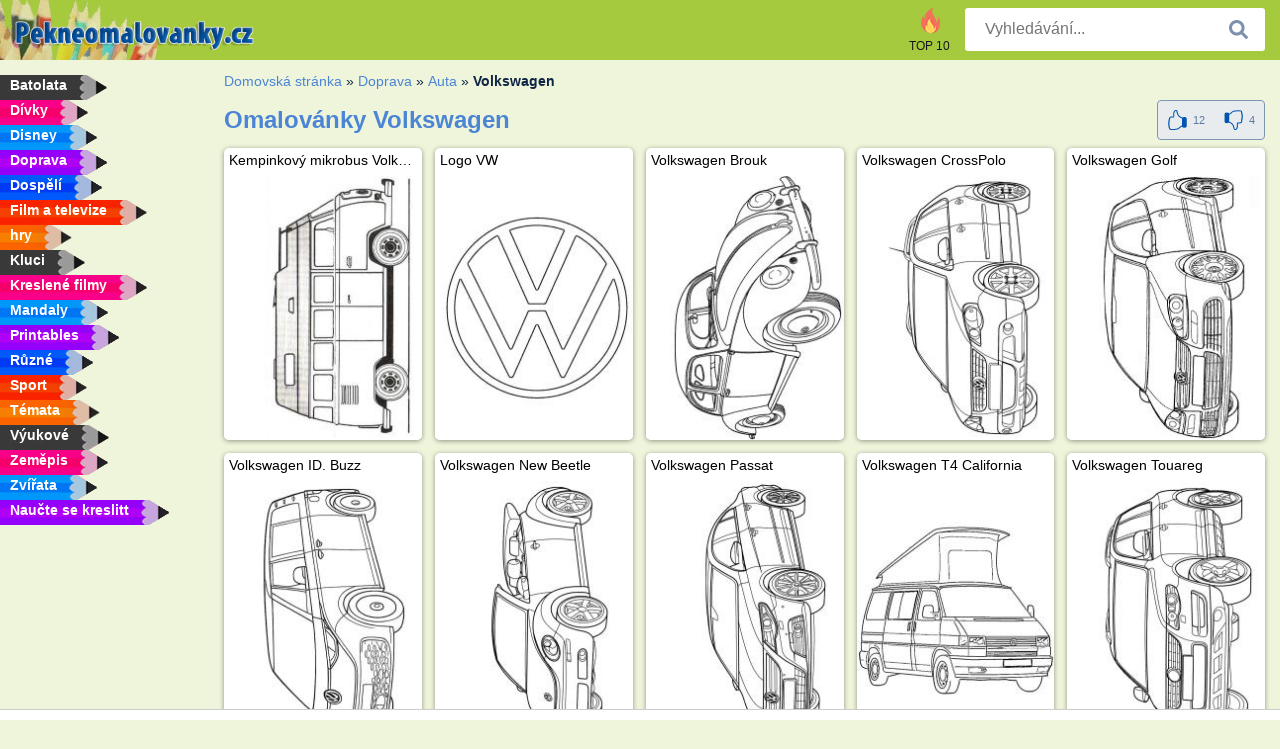

--- FILE ---
content_type: text/html; charset=utf-8
request_url: https://www.pekneomalovanky.cz/volkswagen/
body_size: 3772
content:
<!DOCTYPE html><html lang="cs-CZ" prefix="og: http://ogp.me/ns#"><head><title>Volkswagen Omalovánky | Tiskněte omalovánky zdarma.</title><meta charset="UTF-8"><meta name="keywords" content=""><meta name="description" content="Omalovánky Volkswagen na pekneomalovanky .cz . U nás najdete ty nejlepší omalovánky Volkswagen. Vybarvěte je všechny!"><meta name="robots" content="index,follow,all"><link rel="canonical" href="https://www.pekneomalovanky.cz/volkswagen/"><meta name="viewport" content="width=device-width, initial-scale=1"><meta property="og:title" content="Volkswagen"><meta property="og:type" content="website"><meta property="og:description" content="Omalovánky Volkswagen na pekneomalovanky .cz . U nás najdete ty nejlepší omalovánky Volkswagen. Vybarvěte je všechny!"><meta property="og:url" content="https://www.pekneomalovanky.cz/volkswagen/"><meta property="og:image" content="https://www.pekneomalovanky.cz/uploads/rubrieken/volkswagen.jpg"><link rel="icon" type="image/png" sizes="16x16" href="/templates/all/images/favicon/cz/favicon-16x16.png"><link rel="icon" type="image/png" sizes="32x32" href="/templates/all/images/favicon/cz/favicon-32x32.png"><link rel="icon" type="image/png" sizes="96x96" href="/templates/all/images/favicon/cz/favicon-96x96.png"><link rel="shortcut icon" type="image/x-icon" href="/templates/all/images/favicon/cz/favicon.ico"><meta name="theme-color" content="#b2ce68"><meta name="msapplication-navbutton-color" content="#b2ce68"><meta name="apple-mobile-web-app-capable" content="yes"><meta name="apple-mobile-web-app-status-bar-style" content="#b2ce68"><link media="screen" href="/templates/all/css/all.v-1.css" rel="stylesheet"><link rel="dns-prefetch" href="//pagead2.googlesyndication.com"><link rel="dns-prefetch" href="//googleads.g.doubleclick.net"><link rel="dns-prefetch" href="//partner.googleadservices.com"><link rel="dns-prefetch" href="//assets.pinterest.com"><link rel="dns-prefetch" href="//log.pinterest.com"><link rel="dns-prefetch" href="//tpc.googlesyndication.com"><script src="https://tags.refinery89.com/pekneomalovankycz.js" async></script><script>DisableCookieBar=true;</script><link rel="alternate" href="https://www.pekneomalovanky.cz/volkswagen/" hreflang="cs"><link rel="alternate" href="https://www.leukekleurplaten.nl/volkswagen/" hreflang="nl"><link rel="alternate" href="https://www.ladnekolorowanki.pl/volkswagen/" hreflang="pl"><link rel="alternate" href="https://www.desenhocolorir.com.br/volkswagen/" hreflang="pt"><link rel="alternate" href="https://www.eglenceliboyamasayfalari.com/volkswagen/" hreflang="tr"><link rel="alternate" href="https://www.plansededesenat.ro/volkswagen/" hreflang="ro"><link rel="alternate" href="https://www.nuttedemalebogssider.dk/volkswagen/" hreflang="da"><link rel="alternate" href="https://www.besteausmalbilder.de/volkswagen/" hreflang="de"><link rel="alternate" href="https://www.dibujosparaimprimir.es/volkswagen/" hreflang="es"><link rel="alternate" href="https://www.topcoloriages.fr/volkswagen/" hreflang="fr"><link rel="alternate" href="https://www.disegnibellidacolorare.it/volkswagen/" hreflang="it"><link rel="alternate" href="https://www.vidamkifesto.hu/volkswagen/" hreflang="hu"><link rel="alternate" href="https://www.roligamalarbilder.se/volkswagen/" hreflang="se"><link rel="alternate" href="https://www.sotefargeleggingssider.com/volkswagen/" hreflang="no"><link rel="alternate" href="https://www.eglenceliboyamasayfalari.com/volkswagen/" hreflang="tr"><link rel="alternate" href="https://www.coloringpage.ca/volkswagen/" hreflang="en-ca" /><link rel="alternate" href="https://ua.funnycoloringpages.com/volkswagen/" hreflang="uk" /><link rel="alternate" href="https://gr.funnycoloringpages.com/volkswagen/" hreflang="el" /><link rel="alternate" href="https://www.funnycoloringpages.com/volkswagen/" hreflang="en-us" /><link rel="alternate" href="https://www.funnycoloringpages.com/volkswagen/" hreflang="en" /><link rel="alternate" href="https://www.funnycoloringpages.com/volkswagen/" hreflang="x-default"></head><body><div class="container-fluid notouching" id="wrapper"><div class="row"><header class="dontprint"><div class="col-lg-12 col-xl-9"><a href="/"><img class="brand" src="/templates/all/images/logo/pekneomalovanky.cz.png" alt="Pekneomalovanky.cz.png" width="242" height="30"></a><div class="SearchBox-sm d-md-none"><div class="openBtn" onclick="openSearch()"><i class="svg-icon icon-search svg-white svg-sm"></i></div><div id="myOverlay" class="overlay"><span class="close" onclick="closeSearch()" title=""></span><div class="overlay-content"><form action="/hledat/"><input type="text" value="" placeholder="Vyhledávání..." name="q"><button type="submit"><i class="svg-icon icon-search svg-white svg-lg"></i></button></form></div></div></div><div class="SearchBox"><form class="search-Engine" action="/hledat/"><input type="text" name="q" class="recherche" value="" placeholder="Vyhledávání..."><button type="submit"><i class="svg-icon icon-search svg-grey svg-lg"></i></button></form></div><div class="header_menu"><ul><li><a href="/top-10/"><i class="icon-header ic-top10"></i><span>TOP 10</span></a></li></ul></div><a id="menu-toggle" class="hamburger-box"><div class="hamburger"><span></span><span></span><span></span></div></a></div></header><nav class="sidebar dontprint"><ul class="nav sidebar-nav"><li class="nav-item"><a class="nav-link" href='/batolata/'><span>Batolata</span></a></li><li class="nav-item"><a class="nav-link" href='/divky/'><span>Dívky</span></a></li><li class="nav-item"><a class="nav-link" href='/disney/'><span>Disney</span></a></li><li class="nav-item"><a class="nav-link" href='/doprava/'><span>Doprava</span></a></li><li class="nav-item"><a class="nav-link" href='/dospeli/'><span>Dospělí</span></a></li><li class="nav-item"><a class="nav-link" href='/film-a-televize/'><span>Film a televize</span></a></li><li class="nav-item"><a class="nav-link" href='/hry/'><span>hry</span></a></li><li class="nav-item"><a class="nav-link" href='/kluci/'><span>Kluci</span></a></li><li class="nav-item"><a class="nav-link" href='/kreslene-filmy/'><span>Kreslené filmy</span></a></li><li class="nav-item"><a class="nav-link" href='/mandaly/'><span>Mandaly</span></a></li><li class="nav-item"><a class="nav-link" href='/printables/'><span>Printables</span></a></li><li class="nav-item"><a class="nav-link" href='/ruzne/'><span>Různé</span></a></li><li class="nav-item"><a class="nav-link" href='/sport/'><span>Sport</span></a></li><li class="nav-item"><a class="nav-link" href='/temata/'><span>Témata</span></a></li><li class="nav-item"><a class="nav-link" href='/vyukove/'><span>Výukové</span></a></li><li class="nav-item"><a class="nav-link" href='/zemepis/'><span>Zeměpis</span></a></li><li class="nav-item"><a class="nav-link" href='/zvirata/'><span>Zvířata</span></a></li><li class="nav-item"><a class="nav-link" href="/naucte-se-kreslit/"><span>Naučte se kreslitt</span></a></li><li class="nav-item top-10"><a class="nav-link" href="/top-10/"><span>TOP 10</span></a></li></ul></nav><main class="col-xs-12 col-sm-12 col-lg-12 col-xl-12"><div class="row page-content notouching"><div class="col-xs-12 col-sm-12 col-lg-12 col-xl-8 pt-3 pl-4 notouching"><nav class="c-breadcrumbs"><ul class="c-breadcrumbs__list dontprint"><li><a href="/">Domovská stránka</a>&nbsp;&raquo;&nbsp;</li><li><a href='/doprava/'>Doprava</a>&nbsp;&raquo;&nbsp;</li><li><a href='/auta/'>Auta</a>&nbsp;&raquo;&nbsp;</li><li>Volkswagen</li></nav><form action="/like/" method="post"><div class="titlebar" itemscope itemtype="http://schema.org/CreativeWorkSeries"><h1 itemprop="name" >Omalovánky Volkswagen </h1><div class="btnbar btnbar-default" id="buttonBar"><div class="rate" itemprop="aggregateRating" itemscope itemtype="http://schema.org/AggregateRating"><span itemprop="bestRating" content="5"></span><span itemprop="worstRating" content="1"></span><span itemprop="ratingCount" content="16"></span><span itemprop="ratingValue" content="3.75"></span><input type="hidden" name="type" value="c"><input type="hidden" name="id" value="335"><input type="hidden" name="u" value="/volkswagen/"><input type="hidden" name="secure" value="7de9e7e36077703fba2ab7172e618f3b"><button title="Like" class="btn" type="submit" name="like" value="1"><div class="svg-icon icon-thumbs-up svg-blue svg-2x"></div><span class="count">12</span></button><button title="Dislike" class="btn" type="submit" name="like" value="0"><div class="svg-icon icon-thumbs-down svg-blue svg-2x"></div><span class="count">4</span></button></div></div></div></form><div class="grid"><div class="title-card"><a href="/omalovanka/kempinkovy-mikrobus-volkswagen/" title="Kempinkov&yacute; mikrobus Volkswagen"><div class="content"><div class="name ellipsis">Kempinkový mikrobus Volkswagen</div></div><img loading="lazy" class='image size300x180' src='/resized-images/200/0/uploads/kleurplaten/t2-volkswagen.jpg' alt="Kempinkový mikrobus Volkswagen" /></a></div><div class="title-card"><a href="/omalovanka/logo-vw/" title="Logo VW"><div class="content"><div class="name ellipsis">Logo VW</div></div><img loading="lazy" class='image size300x180' src='/resized-images/200/0/uploads/kleurplaten/volkswagen-logo.jpg' alt="Logo VW" /></a></div><div class="title-card"><a href="/omalovanka/volkswagen-brouk/" title="Volkswagen Brouk"><div class="content"><div class="name ellipsis">Volkswagen Brouk</div></div><img loading="lazy" class='image size300x180' src='/resized-images/200/0/uploads/kleurplaten/volkswagen-kever.jpg' alt="Volkswagen Brouk" /></a></div><div class="title-card"><a href="/omalovanka/volkswagen-crosspolo/" title="Volkswagen CrossPolo"><div class="content"><div class="name ellipsis">Volkswagen CrossPolo</div></div><img loading="lazy" class='image size300x180' src='/resized-images/200/0/uploads/kleurplaten/volkswagen-crosspolo.jpg' alt="Volkswagen CrossPolo" /></a></div><div class="title-card"><a href="/omalovanka/volkswagen-golf/" title="Volkswagen Golf"><div class="content"><div class="name ellipsis">Volkswagen Golf</div></div><img loading="lazy" class='image size300x180' src='/resized-images/200/0/uploads/kleurplaten/volkswagen-golf.jpg' alt="Volkswagen Golf" /></a></div><div class="title-card"><a href="/omalovanka/volkswagen-id-buzz/" title="Volkswagen ID. Buzz"><div class="content"><div class="name ellipsis">Volkswagen ID. Buzz</div></div><img loading="lazy" class='image size300x180' src='/resized-images/200/0/uploads/kleurplaten/volkswagen-id.-buzz.jpg' alt="Volkswagen ID. Buzz" /></a></div><div class="title-card"><a href="/omalovanka/volkswagen-new-beetle/" title="Volkswagen New Beetle"><div class="content"><div class="name ellipsis">Volkswagen New Beetle</div></div><img loading="lazy" class='image size300x180' src='/resized-images/200/0/uploads/kleurplaten/volkswagen-new-beetle.jpg' alt="Volkswagen New Beetle" /></a></div><div class="title-card"><a href="/omalovanka/volkswagen-passat/" title="Volkswagen Passat"><div class="content"><div class="name ellipsis">Volkswagen Passat</div></div><img loading="lazy" class='image size300x180' src='/resized-images/200/0/uploads/kleurplaten/volkswagen-passat.jpg' alt="Volkswagen Passat" /></a></div><div class="title-card"><a href="/omalovanka/volkswagen-t4-california/" title="Volkswagen T4 California"><div class="content"><div class="name ellipsis">Volkswagen T4 California</div></div><img loading="lazy" class='image size300x180' src='/resized-images/200/0/uploads/kleurplaten/volkswagen-t4-camper.jpg' alt="Volkswagen T4 California" /></a></div><div class="title-card"><a href="/omalovanka/volkswagen-touareg/" title="Volkswagen Touareg"><div class="content"><div class="name ellipsis">Volkswagen Touareg</div></div><img loading="lazy" class='image size300x180' src='/resized-images/200/0/uploads/kleurplaten/volkswagen-touareg.jpg' alt="Volkswagen Touareg" /></a></div><div class="title-card"><a href="/omalovanka/volkswagon-golf-7-gti/" title="Volkswagon Golf 7 GTI"><div class="content"><div class="name ellipsis">Volkswagon Golf 7 GTI</div></div><img loading="lazy" class='image size300x180' src='/resized-images/200/0/uploads/kleurplaten/volkswagen-golf-7-gti.jpg' alt="Volkswagon Golf 7 GTI" /></a></div><div class="title-card"><a href="/omalovanka/vw-arteon/" title="VW Arteon"><div class="content"><div class="name ellipsis">VW Arteon</div></div><img loading="lazy" class='image size300x180' src='/resized-images/200/0/uploads/kleurplaten/volkswagen-arteon.jpg' alt="VW Arteon" /></a></div><div class="title-card"><a href="/omalovanka/vw-t2/" title="VW T2"><div class="content"><div class="name ellipsis">VW T2</div></div><img loading="lazy" class='image size300x180' src='/resized-images/200/0/uploads/kleurplaten/volkswagen-t2.jpg' alt="VW T2" /></a></div></div><footer class="footer dontprint"><hr class="my-2" /><div class="align-items-center"><div class="text-md-right"><a class='footerlinks' href='/rodice/'>Rodiče</a><a class='footerlinks' href='/podminky-pouziti/'>Podmínky použití</a><a class='footerlinks' href='/kontakt/'>Kontakt</a><div class="lang"><div class="curr-lang"><div class="cs-flag curr-flag"></div></div><ul class="drop-down-list"><li><a class="da url_dk" href="https://www.nuttedemalebogssider.dk/volkswagen/" target="_blank" title="Dansk">Dansk</a></li><li><a class="de url_de" href="https://www.besteausmalbilder.de/volkswagen/" target="_blank" title="Deutsch">Deutsch</a></li><li><a class="en url_en" href="https://www.funnycoloringpages.com/volkswagen/" target="_blank" title="English">English</a></li><li><a class="ca url_en" href="https://www.coloringpage.ca/volkswagen/" target="_blank" title="English (Canada)">English (Canada)</a></li><li><a class="gr url_gr" href="https://www.gr.funnycoloringpages.com/volkswagen/" target="_blank" title="Ελληνικά">Ελληνικά</a></li><li><a class="es url_es" href="https://www.dibujosparaimprimir.es/volkswagen/" target="_blank" title="Español">Español</a></li><li><a class="fr url_fr" href="https://www.topcoloriages.fr/volkswagen/" target="_blank" title="Français">Français</a></li><li><a class="it url_it" href="https://www.disegnibellidacolorare.it/volkswagen/" target="_blank" title="Italiano">Italiano</a></li><li><a class="hu url_hu" href="https://www.vidamkifesto.hu/volkswagen/" target="_blank" title="Magyar">Magyar</a></li><li><a class="nl url" href="https://www.leukekleurplaten.nl/volkswagen/" target="_blank" title="Nederlands">Nederlands</a></li><li><a class="no url_no" href="https://www.sotefargeleggingssider.com/volkswagen/" target="_blank" title="Norsk">Norsk</a></li><li><a class="pl url_pl" href="https://www.ladnekolorowanki.pl/volkswagen/" target="_blank" title="Polski">Polski</a></li><li><a class="pt url_pt" href="https://www.desenhocolorir.com.br/volkswagen/" target="_blank" title="Português">Português</a></li><li><a class="ro url_ro" href="https://www.plansededesenat.ro/volkswagen/" target="_blank" title="Română">Română</a></li><li><a class="se url_se" href="https://www.roligamalarbilder.se/volkswagen/" target="_blank" title="Svenska">Svenska</a></li><li><a class="tr url_tr" href="https://www.eglenceliboyamasayfalari.com/volkswagen/" target="_blank" title="Türkçe">Türkçe</a></li><li><a class="ua url_ua" href="https://www.ua.funnycoloringpages.com/volkswagen/" target="_blank" title="Українська">Українська</a></li></ul></div></div></div></footer></div><div class="d-none d-xl-block dontprint col-xl-4 pl-0 pt-3"><div class="sidebar300600 ads"><div class="ad_holder"></div></div></div></div></main></div></div><script>
function checkAdSizes(){
ads = [];
ads.push([300,200]);
ads.push([300,50]);
ads.push([300,100]);
ads.push([250,250]);
ads.push([200,200]);
ads.push([300,250]);
ads.push([336,280]);
ads.push([728,90]);
ads.push([970,90]);
ads.push([448,60]);
ads.push([300,600]);
ads.push([160,600]);
adholders = document.getElementsByClassName("ads");
for(i=0; i < adholders.length; i++){
width = adholders[i].offsetWidth;
height =adholders[i].offsetHeight;
console.log(width,height);
largestSize = 0;
for(a=0; a < ads.length; a++){
adWidth = ads[a][0];
adHeight = ads[a][1];
adSize = adWidth * adHeight;
if(adWidth <= width && adHeight <= height){
// this one fits.
if(adSize > largestSize){
largestSize = adSize;
adholders[i].querySelector(".ad_holder").setAttribute("data-msg","Adsize works! "+width+"x"+height+" Choosen ad size: "+adWidth+"x"+adHeight+"");
adholders[i].querySelector(".ad_holder").style.minWidth = adWidth + "px";
adholders[i].querySelector(".ad_holder").style.minHeight = adHeight + "px";
}
}
}
if(largestSize == 0){
adholders[i].querySelector(".ad_holder").setAttribute("data-msg","Cant find ad size for this "+width+"x"+height+" is too small");
}
}
}
checkAdSizes();
window.onresize = checkAdSizes;
</script><script src="/templates/all/all.js"></script><div class="websitename">www.pekneomalovanky.cz</div><script>window.startDate = Date.now();</script><script src="/assets/stats/stats.js"></script></body></html>

--- FILE ---
content_type: text/json;charset=UTF-8
request_url: https://www.pekneomalovanky.cz/assets/stats/s.php
body_size: -147
content:
{"private_key":"427256bf39178f94e0f159cb79b3982e__1769511010","message":"!"}